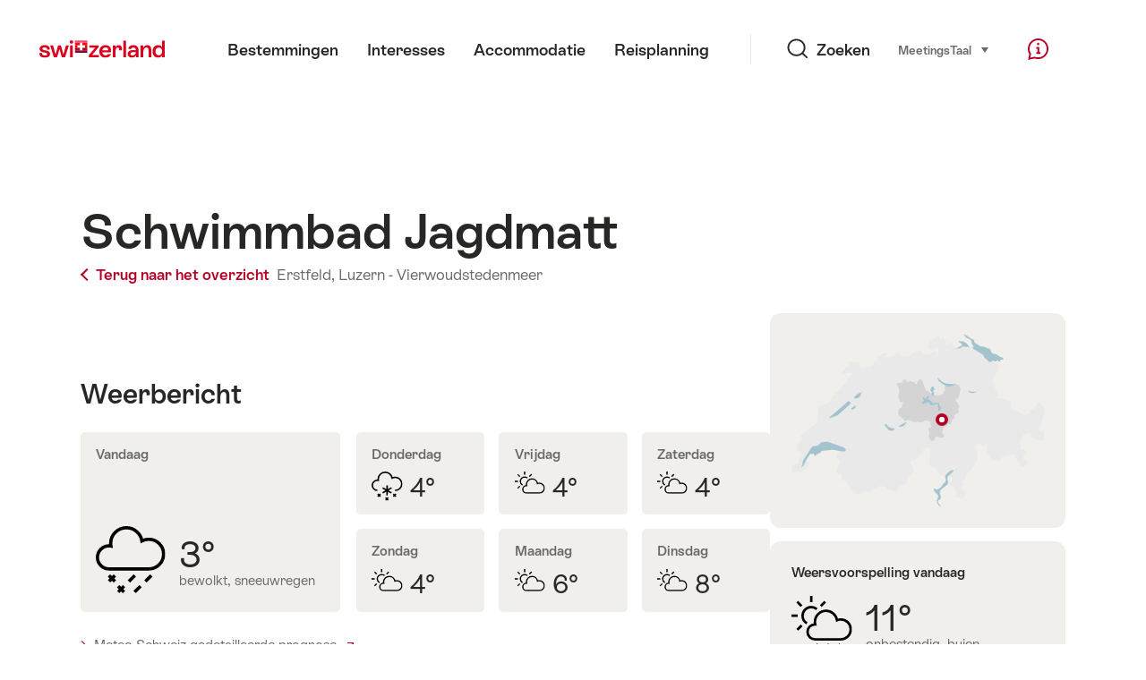

--- FILE ---
content_type: text/html; charset=utf-8
request_url: https://www.google.com/recaptcha/api2/aframe
body_size: 267
content:
<!DOCTYPE HTML><html><head><meta http-equiv="content-type" content="text/html; charset=UTF-8"></head><body><script nonce="E_U2pspfYMPWWM-RISeZow">/** Anti-fraud and anti-abuse applications only. See google.com/recaptcha */ try{var clients={'sodar':'https://pagead2.googlesyndication.com/pagead/sodar?'};window.addEventListener("message",function(a){try{if(a.source===window.parent){var b=JSON.parse(a.data);var c=clients[b['id']];if(c){var d=document.createElement('img');d.src=c+b['params']+'&rc='+(localStorage.getItem("rc::a")?sessionStorage.getItem("rc::b"):"");window.document.body.appendChild(d);sessionStorage.setItem("rc::e",parseInt(sessionStorage.getItem("rc::e")||0)+1);localStorage.setItem("rc::h",'1769616625129');}}}catch(b){}});window.parent.postMessage("_grecaptcha_ready", "*");}catch(b){}</script></body></html>

--- FILE ---
content_type: application/javascript
request_url: https://sospo.myswitzerland.com/assets/js/SummaryFactAlign-5ea83934.js
body_size: 402
content:
import{B as r}from"./ui-c6df86c9.js";class u extends r{constructor(){super(),this.ns=r.ns("SummaryFactAlign")}init(t){if(t.querySelectorAll(".SummaryFacts").length===0)return!1;super.init(t),this.el=t,this.validate(),this.on(window,"resize",this.validate)}validate(){const t=[],l=this.el.querySelectorAll(".SummaryFacts");this.domMeasure(()=>{l.forEach(s=>{s.querySelectorAll(".SummaryFact").forEach((a,e)=>{t[e]||(t[e]=[]),a.style.flex="0 0 auto",t[e].push(a.getBoundingClientRect().width)})})}),this.domMutate(()=>{const s=t.map(a=>Math.max.apply(null,a));l.forEach(a=>{a.querySelectorAll(".SummaryFact").forEach((e,i)=>{e.style.flex=`1 1 ${Math.ceil(s[i])}px`})})})}}export{u as default};
